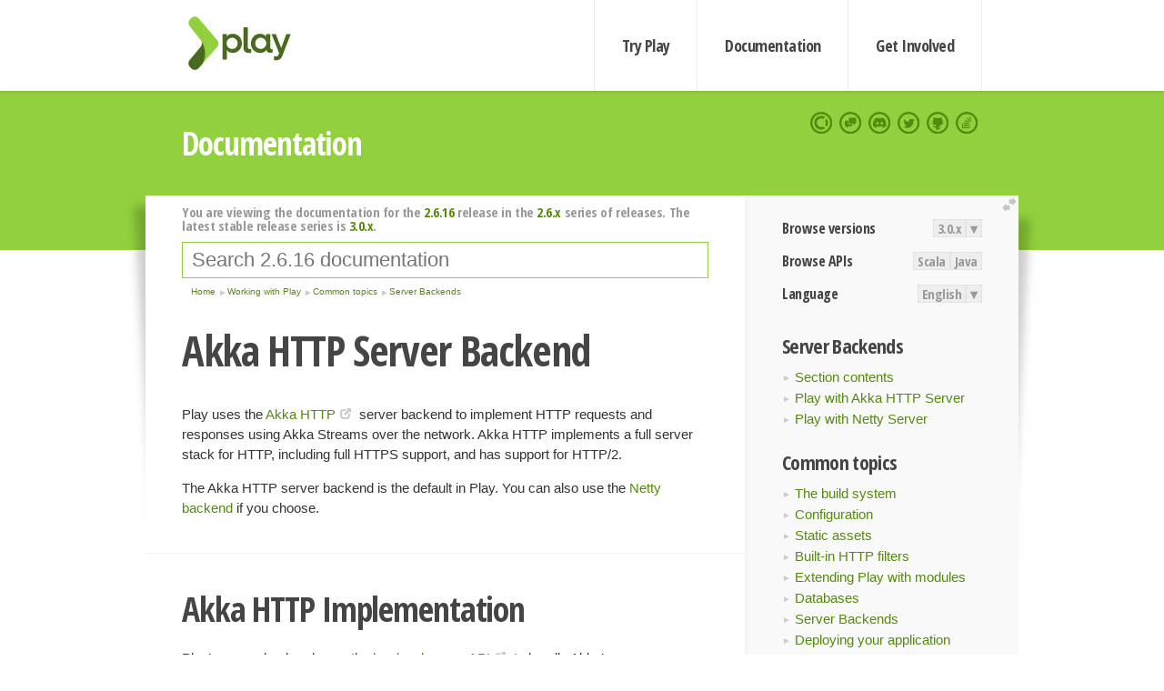

--- FILE ---
content_type: text/html; charset=UTF-8
request_url: https://www.playframework.com/documentation/2.6.16/AkkaHttpServer
body_size: 6837
content:





<!DOCTYPE html>
<html lang="en">
    <head>
        <meta charset="utf-8">
        <meta http-equiv="X-UA-Compatible" content="IE=edge,chrome=1">
        <title>
  Akka Http Server  - 2.6.16
</title>
        <meta name="description" content="Play Framework - The High Velocity Web Framework For Java and Scala">
        <meta name="viewport" content="width=device-width,maximum-scale=1"/>
        <link rel="stylesheet" href="/assets/lib/prettify/ecd4a5d6c0cbee10b168f6aa000c64ea-prettify.css">
        <link rel="preconnect" href="https://fonts.googleapis.com">
        <link rel="preconnect" href="https://fonts.gstatic.com" crossorigin>
        <link href="https://fonts.googleapis.com/css?family=PT+Serif:700italic" rel="stylesheet" type="text/css">
        <link href="https://fonts.googleapis.com/css?family=Open+Sans+Condensed:700,300" rel="stylesheet" type="text/css">
        <link href="https://fonts.googleapis.com/css2?family=Roboto:wght@300;700&display=swap" rel="stylesheet">
        <link rel="stylesheet" href="https://cdn.jsdelivr.net/docsearch.js/1/docsearch.min.css">
        <link rel="stylesheet" href="/assets/css/5f02d0f339152beb79a7e88f947b3ae4-main.min.css">
        <link rel="shortcut icon" href="/favicon.ico"/>
        <link rel="apple-touch-icon apple-touch-icon-precomposed" href="/apple-touch-icon.png">

        <meta name="globalsign-domain-verification" content="wISFsU3SjLaCmI4hF3fuBebFOs4shuuBnKV7fGALYz" />
        <meta name="google-site-verification" content="9oxXjOc4jWfnf21Iep-0dc2sDawa14s-Gpwho_yb5AU" />

        
            
                <meta name="docsearch:version" content="2.6.16" />
            
            <meta name="docsearch:tags" content="en" />
        

        <!--[if lt IE 9]>
        <script src="/assets/lib/html5shiv/40bd440d29b3a9371b0c63fec41ee64f-html5shiv.min.js"></script>
        <![endif]-->
        <script src="/assets/lib/jquery/641dd14370106e992d352166f5a07e99-jquery.min.js"></script>
        <script src="/assets/javascripts/dfa43b662e4de5b1b8fdc65418127def-main.js"></script>
        
<script  type="application/ld+json">
            {
                "@context" : "http://schema.org",
                "@type" : "WebSite",
                "name" : "Play Framework",
                "alternateName" : "The High Velocity Web Framework for Java and Scala",
                "url" : "https://playframework.com"
            }
        </script>

    </head>
    <body class="documentation">
        <header id="navigation">
            <div class="wrapper">
                <a href="/" id="logo">Play Framework</a>
                <nav id="sections">
                    <a href="/getting-started">Try Play</a>
                    <a href="/documentation">Documentation</a>
                    <a href="/get-involved">Get Involved</a>
                </nav>
                <nav id="social">
                    <a href="//opencollective.com/playframework"><span>Open Collective</span></a>
                    <a href="//github.com/playframework/playframework/discussions"><span>Discuss Play Forum</span></a>
                    <a href="//discord.gg/g5s2vtZ4Fa"><span>Play Discord Server</span></a>
                    <a href="//twitter.com/playframework"><span>Twitter</span></a>
                    <a href="//github.com/playframework/playframework"><span>GitHub</span></a>
                    <a href="//stackoverflow.com/questions/tagged/playframework"><span>Stackoverflow</span></a>
                </nav>
            </div>
        </header>

        <div id="getLogo">
            <div class="pan">
                <q>Is that what you're looking for?</q>
                <figure>
                    <img src="/assets/images/logos/9382fa0d736c5e7f01d0b7c2726a924d-play_full_color.svg">
                     <figcaption>
                        <a href="/assets/images/logos/9382fa0d736c5e7f01d0b7c2726a924d-play_full_color.svg">(svg)</a>
                        <a href="/assets/images/logos/3740142a5b6d7e5c73afc223f837c2ed-play_full_color.png">(png)</a>
                     </figcaption>
                </figure>
                <figure>
                    <img src="/assets/images/logos/2512c6416003429c3e7d3e9d389e52bd-play_icon_full_color.svg">
                     <figcaption>
                        <a href="/assets/images/logos/2512c6416003429c3e7d3e9d389e52bd-play_icon_full_color.svg">(svg)</a>
                        <a href="/assets/images/logos/1d627942f0b2f115f8638936a212244a-play_icon_full_color.png">(png)</a>
                     </figcaption>
                </figure>
                <figure class="reverse">
                    <img src="/assets/images/logos/1e960a0ef2cad41e1be353eb6efe5af1-play_reverse.svg">
                     <figcaption>
                        <a href="/assets/images/logos/1e960a0ef2cad41e1be353eb6efe5af1-play_reverse.svg">(svg)</a>
                        <a href="/assets/images/logos/e48e23590262d1b8f97257485c866c26-play_reverse.png">(png)</a>
                     </figcaption>
                </figure>
                <figure class="reverse">
                    <img src="/assets/images/logos/8fa87b8c379d500f2c7fa1c9816566f6-play_icon_reverse.svg">
                     <figcaption>
                        <a href="/assets/images/logos/8fa87b8c379d500f2c7fa1c9816566f6-play_icon_reverse.svg">(svg)</a>
                        <a href="/assets/images/logos/c558e825dbfaa60ab84bd0d2ee744944-play_icon_reverse.png">(png)</a>
                     </figcaption>
                </figure>
            </div>
        </div>




        

    <header id="top">
        <div class="wrapper">
            <h1>Documentation</h1>
        </div>
    </header>

    <section id="content">
        <button id="extend">extend</button>

        

    <aside>

        


<nav id="toolbar">
    <h3>Browse versions</h3>
    <div class="switch">
        
            <a ga-on="click" ga-event-category="Version" ga-event-action="3.0.x" href="/documentation/switch/3.0.x/AkkaHttpServer">3.0.x</a>
        
        <dl class="dropdown">
            <dt>▾</dt>
            <dd>
            
                <a href="/documentation/switch/3.0.x/AkkaHttpServer">3.0.x</a>
            
                <a href="/documentation/switch/3.0.9/AkkaHttpServer">3.0.9</a>
            
                <a href="/documentation/switch/3.0.8/AkkaHttpServer">3.0.8</a>
            
                <a href="/documentation/switch/3.0.7/AkkaHttpServer">3.0.7</a>
            
                <a href="/documentation/switch/3.0.6/AkkaHttpServer">3.0.6</a>
            
                <a href="/documentation/switch/3.0.5/AkkaHttpServer">3.0.5</a>
            
                <a href="/documentation/switch/3.0.4/AkkaHttpServer">3.0.4</a>
            
                <a href="/documentation/switch/3.0.3/AkkaHttpServer">3.0.3</a>
            
                <a href="/documentation/switch/3.0.2/AkkaHttpServer">3.0.2</a>
            
                <a href="/documentation/switch/3.0.1/AkkaHttpServer">3.0.1</a>
            
                <a href="/documentation/switch/3.0.0/AkkaHttpServer">3.0.0</a>
            
                <a href="/documentation/switch/2.9.x/AkkaHttpServer">2.9.x</a>
            
                <a href="/documentation/switch/2.8.x/AkkaHttpServer">2.8.x</a>
            
                <a href="/documentation/switch/2.7.x/AkkaHttpServer">2.7.x</a>
            
                <a href="/documentation/switch/2.6.x/AkkaHttpServer">2.6.x</a>
            
                <a href="/documentation/switch/2.5.x/AkkaHttpServer">2.5.x</a>
            
                <a href="/documentation/switch/2.4.x/AkkaHttpServer">2.4.x</a>
            
                <a href="/documentation/switch/2.3.x/AkkaHttpServer">2.3.x</a>
            
                <a href="/documentation/switch/2.2.x/AkkaHttpServer">2.2.x</a>
            
                <a href="/documentation/switch/2.1.x/AkkaHttpServer">2.1.x</a>
            
                <a href="/documentation/switch/2.0.x/AkkaHttpServer">2.0.x</a>
            
                <a href="/documentation/switch/1.5.x/AkkaHttpServer">1.5.x</a>
            
                <a href="/documentation/switch/1.4.x/AkkaHttpServer">1.4.x</a>
            
                <a href="/documentation/switch/1.3.x/AkkaHttpServer">1.3.x</a>
            
                <a href="/documentation/switch/1.2.x/AkkaHttpServer">1.2.x</a>
            
                <a href="/documentation/switch/1.1.1/AkkaHttpServer">1.1.1</a>
            
                <a href="/documentation/switch/1.0.3.2/AkkaHttpServer">1.0.3.2</a>
            
            </dd>
        </dl>
    </div>

    
        <h3>Browse APIs</h3>
        <div class="switch">
        
            <a ga-on="click" ga-event-category="API" ga-event-action="Scala" href="/documentation/2.6.16/api/scala/index.html">Scala</a>
        
            <a ga-on="click" ga-event-category="API" ga-event-action="Java" href="/documentation/2.6.16/api/java/index.html">Java</a>
        
        </div>
    

    <h3>Language</h3>
    <div class="switch">
        
    <a href="/preferredLang/en?path=%2Fdocumentation%2F2.6.16%2FAkkaHttpServer">English</a>

        <dl class="dropdown">
            <dt>▾</dt>
            <dd>
            
                
    <a href="/preferredLang/en?path=%2Fdocumentation%2F2.6.16%2FAkkaHttpServer">English</a>

            
                
    <a href="/preferredLang/bg?path=%2Fdocumentation%2Fbg%2Flatest%2FHome">Български</a>

            
                
    <a href="/preferredLang/fr?path=%2Fdocumentation%2Ffr%2Flatest%2FHome">Français</a>

            
                
    <a href="/preferredLang/ja?path=%2Fdocumentation%2Fja%2F2.6.x%2FAkkaHttpServer">日本語</a>

            
                
    <a href="/preferredLang/tr?path=%2Fdocumentation%2Ftr%2Flatest%2FHome">Türkçe</a>

            
            </dd>
        </dl>
    </div>

</nav>


        <h3>Server Backends</h3>
<ul>
  <li><a href="Server">Section contents</a></li>
  <li><a href="AkkaHttpServer">Play with Akka HTTP Server</a></li>
  <li><a href="NettyServer">Play with Netty Server</a></li>
</ul>
<h3>Common topics</h3>
<ul>
  <li><a href="Build">The build system</a></li>
  <li><a href="Configuration">Configuration</a></li>
  <li><a href="Assets">Static assets</a></li>
  <li><a href="Filters">Built-in HTTP filters</a></li>
  <li><a href="Modules">Extending Play with modules</a></li>
  <li><a href="Databases">Databases</a></li>
  <li><a href="Server">Server Backends</a></li>
  <li><a href="Production">Deploying your application</a></li>
  <li><a href="ScheduledTasks">Scheduling tasks</a></li>
</ul>
<h3>Working with Play</h3>
<ul>
  <li><a href="JavaHome">Play for Java developers</a></li>
  <li><a href="ScalaHome">Play for Scala developers</a></li>
  <li><a href="Build">Common topics</a></li>
</ul>
<h3>Home</h3>
<ul>
  <li><a href="Home">Home</a></li>
  <li><a href="LatestRelease">Latest release</a></li>
  <li><a href="Installing">Getting started</a></li>
  <li><a href="JavaHome">Working with Play</a></li>
  <li><a href="BuildingFromSource">Contributing to Play</a></li>
  <li><a href="Philosophy">About Play</a></li>
  <li><a href="Releases">Play releases</a></li>
  <li><a href="ModuleDirectory">Module directory</a></li>
</ul>


    </aside>

    <article>
        
            
                


  <div id="version-header">
    You are viewing the documentation for the <a href="/documentation/2.6.16/AkkaHttpServer">2.6.16</a> release in the <a href="/documentation/2.6.x/AkkaHttpServer">2.6.x</a> series of releases. The latest stable release series is <a href="/documentation/3.0.x/AkkaHttpServer">3.0.x</a>.
  </div>


            

            
                <form id="search">
                    <input id="search-input" type="text" autocomplete="off" spellcheck="false" autocorrect="off" placeholder="Search 2.6.16 documentation" autofocus/>
                    <button type="submit">Search</button>
                </form>
            

            
<ol id="breadcrumb" itemscope itemtype="http://schema.org/BreadcrumbList">

  
    
      <li itemprop="itemListElement" itemscope itemtype="http://schema.org/ListItem">
        <a itemprop="item" href="Home"><span itemprop="name" title="Home">Home</span></a>
        <meta itemprop="position" content="1"/>
      </li>
    
  

  
    
      <li itemprop="itemListElement" itemscope itemtype="http://schema.org/ListItem">
        <a itemprop="item" href="JavaHome"><span itemprop="name" title="Working with Play">Working with Play</span></a>
        <meta itemprop="position" content="2"/>
      </li>
    
  

  
    
      <li itemprop="itemListElement" itemscope itemtype="http://schema.org/ListItem">
        <a itemprop="item" href="Build"><span itemprop="name" title="Common topics">Common topics</span></a>
        <meta itemprop="position" content="3"/>
      </li>
    
  

  
    
      <li itemprop="itemListElement" itemscope itemtype="http://schema.org/ListItem">
        <a itemprop="item" href="Server"><span itemprop="name" title="Server Backends">Server Backends</span></a>
        <meta itemprop="position" content="4"/>
      </li>
    
  

</ol>

            <!--- Copyright (C) 2009-2018 Lightbend Inc. <https://www.lightbend.com> --><h1 id="Akka-HTTP-Server-Backend"><a class="section-marker" href="#Akka-HTTP-Server-Backend">§</a>Akka HTTP Server Backend</h1>
<p>Play uses the <a href="https://doc.akka.io/docs/akka-http/current/index.html">Akka HTTP</a> server backend to implement HTTP requests and responses using Akka Streams over the network. Akka HTTP implements a full server stack for HTTP, including full HTTPS support, and has support for HTTP/2.</p>
<p>The Akka HTTP server backend is the default in Play. You can also use the <a href="NettyServer">Netty backend</a> if you choose.</p><h2 id="Akka-HTTP-Implementation"><a class="section-marker" href="#Akka-HTTP-Implementation">§</a>Akka HTTP Implementation</h2>
<p>Play&rsquo;s server backend uses the <a href="https://doc.akka.io/docs/akka-http/current/server-side/low-level-api.html?language=scala">low level server API</a> to handle Akka&rsquo;s <code>HttpRequest</code> and <code>HttpResponse</code> classes.</p>
<p>Play&rsquo;s server backend automatically converts of an Akka <code>HttpRequest</code> into a Play HTTP request, so that details of the implementation are under the hood. Play handles all the routing and application logic surrounding the server backend, while still providing the power and reliability of Akka-HTTP for processing requests.</p><h2 id="Working-with-Blocking-APIs"><a class="section-marker" href="#Working-with-Blocking-APIs">§</a>Working with Blocking APIs</h2>
<p>Like the rest of Play, Akka HTTP is non-blocking. This means that it uses a small number of threads which it keeps loaded with work at all times.</p>
<p>This poses a problem when working with blocking APIs such as JDBC or HTTPURLConnection, which cause a thread to wait until data has been returned from a remote system.</p>
<p>Please configure any work with blocking APIs off the main rendering thread, using a <code>Future</code> or <code>CompletionStage</code> configured with a <code>CustomExecutionContext</code> and using a custom thread pool defined in <a href="ThreadPools">ThreadPools</a>. See <a href="JavaAsync">JavaAsync</a> and <a href="ScalaAsync">ScalaAsync</a> for more details.</p><h2 id="Configuring-Akka-HTTP"><a class="section-marker" href="#Configuring-Akka-HTTP">§</a>Configuring Akka HTTP</h2>
<p>There are a variety of options that can be configured for the Akka HTTP server. These are given in the <a href="SettingsAkkaHttp">documentation on configuring Akka HTTP</a>.</p><h2 id="HTTP/2-support-(experimental)"><a class="section-marker" href="#HTTP/2-support-(experimental)">§</a>HTTP/2 support (experimental)</h2>
<p>Play&rsquo;s Akka HTTP server also supports HTTP/2. This feature is labeled &ldquo;experimental&rdquo; because the API may change in the future, and it has not been thoroughly tested in the wild. However, if you&rsquo;d like to help Play improve please do test out HTTP/2 support and give us feedback about your experience.</p>
<p>You also should <a href="ConfiguringHttps">Configure HTTPS</a> on your server before enabling HTTP/2. In general, browsers require TLS to work with HTTP/2, and Play&rsquo;s Akka HTTP server uses ALPN (a TLS extension) to negotiate the protocol with clients that support it.</p>
<p>To add support for HTTP/2, add the <code>PlayAkkaHttp2Support</code> plugin. You can do this in an <code>enablePlugins</code> call for your project in <code>build.sbt</code>, for example:</p>
<pre class="prettyprint"><code>lazy val root = (project in file(&quot;.&quot;))
  .enablePlugins(PlayScala, PlayAkkaHttp2Support)
</code></pre>
<p>Adding the plugin will do multiple things:</p>
<ul>
  <li>It will add the <code>play-akka-http2-support</code> module, which provides extra configuration for HTTP/2 and depends on the <code>akka-http2-support</code> module. By default HTTP/2 is enabled. It can be disabled by passing the <code>http2.enabled</code> system property, e.g. <code>play &quot;start -Dhttp2.enabled=no&quot;</code>.</li>
  <li>Configures the <a href="https://github.com/jetty-project/jetty-alpn-agent">Jetty ALPN agent</a> as a Java agent using <a href="https://github.com/sbt/sbt-javaagent">sbt-javaagent</a>, and automatically adds the <code>-javaagent</code> argument for <code>start</code>, <code>stage</code> and <code>dist</code> tasks (i.e. production mode). This adds ALPN support to the JDK, allowing Akka HTTP to negotiate the protocol with the client. It <em>does not</em> configure for run mode. In JDK 9 this will not be an issue, since ALPN support is provided by default.</li>
</ul><h3 id="Using-HTTP/2-in-run-mode"><a class="section-marker" href="#Using-HTTP/2-in-run-mode">§</a>Using HTTP/2 in <code>run</code> mode</h3>
<p>If you need to use HTTP/2 in dev mode, you need to add a <code>-javaagent</code> argument for the Jetty ALPN agent to the Java options used to execute SBT</p>
<pre class="prettyprint"><code>export SBT_OPTS=&quot;$SBT_OPTS -javaagent:$AGENT&quot;
</code></pre>
<p>where <code>$AGENT</code> is the path to your Java agent. If you&rsquo;ve already run <code>sbt stage</code>, you can find the path to the agent in your <code>target</code> directory:</p>
<pre class="prettyprint"><code>export AGENT=$(pwd)/$(find target -name &#39;jetty-alpn-agent-*.jar&#39; | head -1)
</code></pre>
<p>You also may want to write a simple script to run your app with the needed options, as demonstrated the <code>./play</code> script in the <a href="https://github.com/playframework/play-scala-tls-example/blob/2.5.x/play">play-scala-tls-example</a></p><h2 id="Manually-selecting-the-Akka-HTTP-server"><a class="section-marker" href="#Manually-selecting-the-Akka-HTTP-server">§</a>Manually selecting the Akka HTTP server</h2>
<p>If for some reason you have both the Akka HTTP and the Netty server JARs on your classpath, then Play won&rsquo;t be able to predictably choose a server backend. You&rsquo;ll need to manually select the Akka HTTP server. This can be done by explicitly overriding the <code>play.server.provider</code> configuration option and setting it to a value of <code>play.core.server.AkkaHttpServerProvider</code>.</p>
<p>The <code>play.server.provider</code> configuration setting can be set in the same way as other configuration options. Different methods of setting configuration are described in the <a href="ConfigFile">configuration file documentation</a>. Several examples of enabling the Akka HTTP server backend are shown below.</p>
<p>The recommended way to do this is to add the setting to two places. First, to enable Akka HTTP for the sbt <code>run</code> task, add the following to your <code>build.sbt</code>:</p>
<pre class="prettyprint"><code>PlayKeys.devSettings += &quot;play.server.provider&quot; -&gt; &quot;play.core.server.AkkaHttpServerProvider&quot;
</code></pre>
<p>Second, to enable the Akka HTTP backend for when you deploy your application or when you use the sbt <code>start</code> task, add the following to your <code>application.conf</code> file:</p>
<pre class="prettyprint"><code>play.server.provider = play.core.server.AkkaHttpServerProvider
</code></pre>
<p>By adding the setting to both <code>build.sbt</code> and <code>application.conf</code> you can ensure that the Akka HTTP backend will be used in all cases.</p><blockquote><p><strong>Next: </strong><a href="NettyServer">Play with Netty Server</a></p></blockquote>

            
        
    </article>


        <hr class="clear"/>

        
<script  type="text/javascript">
            // On start, check if flex mod is enabled
            if (localStorage && localStorage['flex'] == "true" ) document.body.className += " flex"
        </script>

        
          
<script type="text/javascript" src="https://cdn.jsdelivr.net/docsearch.js/1/docsearch.min.js"></script>

<script  type="text/javascript">
docsearch({
    apiKey: '3a5278088008947c54a733e069ff82af',
    appId: 'TCZHH5O33A',
    indexName: 'playframework',
    inputSelector: '#search-input',
    algoliaOptions: {
        hitsPerPage: 10,
        'facetFilters': [
            
              "version: 2.6.16",
            
            "tags: en"
        ]
    }
});
</script>
        
    </section>


        <footer>
            <div id="support">
                <article class="community">
                    <h3>Community support</h3>
                    <ul>
                        <li><a href="//github.com/playframework/playframework/discussions">Discuss Forum</a></li>
                        <li><a href="//discord.gg/g5s2vtZ4Fa">Discord</a></li>
                        <li><a href="//stackoverflow.com/questions/tagged/playframework">Stackoverflow</a></li>
                    </ul>
                </article>
                <article class="professional">
                    <h3>Donate to our Collective</h3>
                    <ul>
                        <li><a href="/sponsors">If you like Play consider becoming a sponsor</a></li>
                    </ul>
                </article>
            </div>
            <div class="wrapper">
                <div>
                    <h3>Play Framework</h3>
                    <ul>
                        <li><a href="/download">Try Play</a></li>
                        <li><a href="/documentation/latest/Tutorials">Tutorials</a></li>
                        <li><a href="/documentation">Documentation</a></li>
                    </ul>
                </div>
                <div>
                    <h3>Community links</h3>
                    <ul>
                        <li><a href="http://www.indeed.com/jobs?q=%22play+framework%22&l=">Jobs <em>via Indeed</em></a></li>
                    </ul>
                </div>
                <div>
                    <h3>Code &amp; contribution</h3>
                    <ul>
                        <li><a href="/code">Code &amp; contributors</a></li>
                        <li><a href="//github.com/playframework/playframework/issues">Bug tracker <em>GitHub</em></a></li>
                        <li><a href="/get-involved">Get involved</a></li>
                    </ul>
                </div>
                <div>
                    <h3>Social networks</h3>
                    <ul>
                        <li><a href="//twitter.com/playframework"><span>Twitter</span></a></li>
                        <li><a href="//opencollective.com/playframework"><span>Open Collective</span></a></li>
                    </ul>
                </div>
            </div>
            <div class="credits">
                <p>
                    Play Framework is released under the Apache 2 License
                </p>
            </div>

        </footer>
    <script defer src="https://static.cloudflareinsights.com/beacon.min.js/vcd15cbe7772f49c399c6a5babf22c1241717689176015" integrity="sha512-ZpsOmlRQV6y907TI0dKBHq9Md29nnaEIPlkf84rnaERnq6zvWvPUqr2ft8M1aS28oN72PdrCzSjY4U6VaAw1EQ==" data-cf-beacon='{"version":"2024.11.0","token":"1fb9a43722c14cbfbeacd9653ff2a9e3","r":1,"server_timing":{"name":{"cfCacheStatus":true,"cfEdge":true,"cfExtPri":true,"cfL4":true,"cfOrigin":true,"cfSpeedBrain":true},"location_startswith":null}}' crossorigin="anonymous"></script>
</body>
</html>



<script type="text/javascript" charset="utf-8" src="/assets/lib/prettify/d435ff18c832044c3ddf7a0cf826eb72-prettify.js"></script>
<script type="text/javascript" charset="utf-8" src="/assets/lib/prettify/d3bd091d7b84099d91e889bc7c0770cb-lang-scala.js"></script>

<script  type="text/javascript">
    $(function(){
       window.prettyPrint && prettyPrint()
    });
</script>

<script type="text/javascript" charset="utf-8" src="/assets/lib/clipboard.js/15f52a1ee547f2bdd46e56747332ca2d-clipboard.min.js"></script>

<script  type="text/javascript">
(function(){
    var pre = document.getElementsByClassName('prettyprint');
    for (var i = 0; i < pre.length; i++) {
        var button = document.createElement('button');
        button.className = 'copy-button';

        pre[i].appendChild(button);
    }

    // Run Clipboard
    var copyCode = new ClipboardJS('.copy-button', {
        target: function(trigger) {
            return trigger.previousElementSibling;
        }
    });

    // On success:
    copyCode.on('success', function(event) {
        event.clearSelection();
        event.trigger.textContent = ' Success';
        window.setTimeout(function() {
            event.trigger.textContent = '';
        }, 2000);
    });

    // On error (Safari):
    // - Change the  "Press Ctrl+C to copy"
    // - Swap it to "Copy" in 2s.
    copyCode.on('error', function(event) {
        event.trigger.textContent = 'Press "Ctrl + C" to copy';
        window.setTimeout(function() {
            event.trigger.textContent = '';
        }, 5000);
    });

})();
</script>


